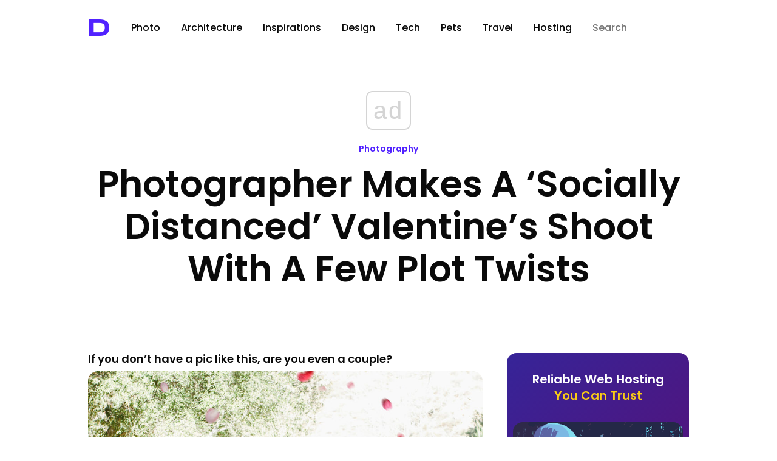

--- FILE ---
content_type: text/html; charset=utf-8
request_url: https://www.google.com/recaptcha/api2/aframe
body_size: 268
content:
<!DOCTYPE HTML><html><head><meta http-equiv="content-type" content="text/html; charset=UTF-8"></head><body><script nonce="rIzAD_0mY5g1yOjjNYIO3A">/** Anti-fraud and anti-abuse applications only. See google.com/recaptcha */ try{var clients={'sodar':'https://pagead2.googlesyndication.com/pagead/sodar?'};window.addEventListener("message",function(a){try{if(a.source===window.parent){var b=JSON.parse(a.data);var c=clients[b['id']];if(c){var d=document.createElement('img');d.src=c+b['params']+'&rc='+(localStorage.getItem("rc::a")?sessionStorage.getItem("rc::b"):"");window.document.body.appendChild(d);sessionStorage.setItem("rc::e",parseInt(sessionStorage.getItem("rc::e")||0)+1);localStorage.setItem("rc::h",'1768806926192');}}}catch(b){}});window.parent.postMessage("_grecaptcha_ready", "*");}catch(b){}</script></body></html>

--- FILE ---
content_type: application/javascript; charset=utf-8
request_url: https://fundingchoicesmessages.google.com/f/AGSKWxUWMuzuUZk9jsBVoG07S5F-51qSUSV55aaSn-LJO7ms0Umq4miPB5JRxU_7JNHKOM7Xq5_mtmGfp9tgyRP8CNUdz_0z9l464DXjr7dOAp3wMUaRcSdjeoXYYuflG4YfADcRRKKGtNd5jWP9Y0lVa9XtLd6TPLErUZs2nZ91IT-9MknLFioLG1LW1A==/_/reklama5./advelvet-/adcounter./160x600-/adserver01.
body_size: -1291
content:
window['233b0dc2-cc92-4162-b68e-7e8bc4c92c28'] = true;